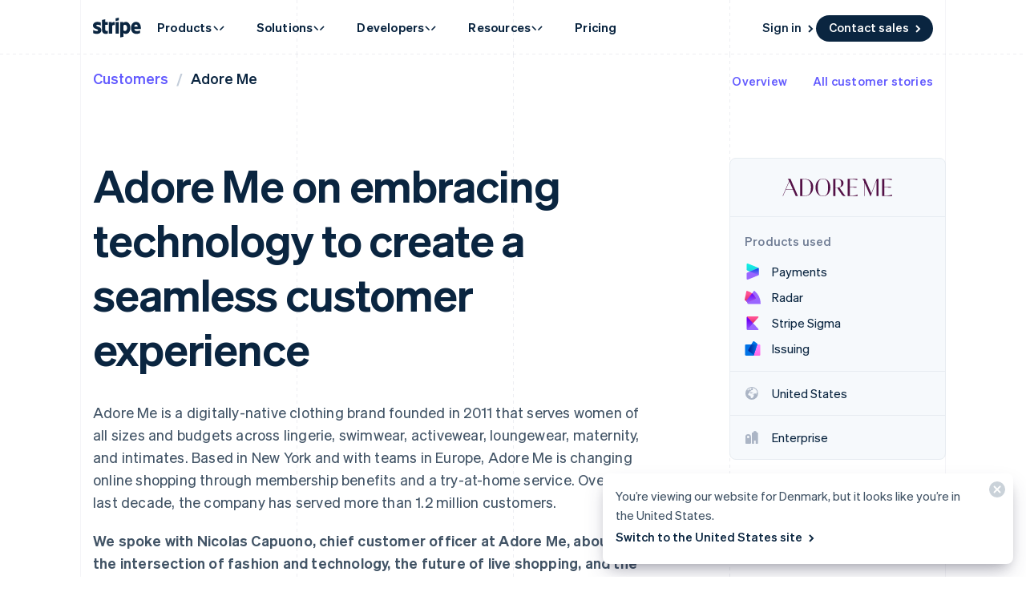

--- FILE ---
content_type: text/javascript; charset=utf-8
request_url: https://b.stripecdn.com/mkt-statics-srv/assets/v1-chunk-LN75WSYY.js
body_size: -429
content:
import{b as i,c as e}from"./v1-chunk-74LB62CS.js";var t=class extends i{};e.register("AnimationController",t);export{t as a};


--- FILE ---
content_type: text/javascript; charset=utf-8
request_url: https://b.stripecdn.com/mkt-statics-srv/assets/v1-HorizontalOverflowContainer-TVGYXMKV.js
body_size: -434
content:
import{a}from"./v1-chunk-5IDUD54Z.js";import"./v1-chunk-XZAD27SG.js";import"./v1-chunk-W54ZCUX6.js";import"./v1-chunk-VCFIWL6P.js";import"./v1-chunk-QAMXPDSP.js";import"./v1-chunk-74LB62CS.js";import"./v1-chunk-KWARAS4N.js";export{a as HorizontalOverflowContainer};


--- FILE ---
content_type: text/javascript; charset=utf-8
request_url: https://b.stripecdn.com/mkt-statics-srv/assets/v1-UniversalChatInitializer-77AX4OZ2.js
body_size: 2356
content:
import{b as L}from"./v1-chunk-C3I4Q435.js";import{a as x}from"./v1-chunk-L47DZ4U7.js";import{a as T}from"./v1-chunk-FLRJ5V4E.js";import{b as _}from"./v1-chunk-T3EG7EWG.js";import"./v1-chunk-WZDFEUPW.js";import{b,d as M}from"./v1-chunk-JXEGIJ47.js";import"./v1-chunk-2TMPUOVY.js";import"./v1-chunk-HMRIQCRQ.js";import"./v1-chunk-QAMXPDSP.js";import{a as C,b as y,c as A}from"./v1-chunk-74LB62CS.js";import{j as c}from"./v1-chunk-KWARAS4N.js";M();var S=["en-us","en-ca"];var B=["/authorization-boost","/authorization","/capital","/data-pipeline","/enterprise","/financial-connections","/identity","/industries/retail","/issuing","/payouts","/pricing","/professional-services","/revenue-recognition","/sigma","/startups","/terminal"],N=["/billing","/connect","/customers","/guides","/industries","/invoicing","/payments","/radar","/tax","/use-cases"],k=["/use-cases/test-denied-use-case"],w=({locale:f,pathname:i})=>{if(!f||!i)return!1;let t=f.toLowerCase();return S.includes(t)?i==="/"||i===`/${t}`?!0:k.some(s=>i.startsWith(s)||i.startsWith(`/${t}${s}`))?!1:!!(B.some(s=>i===s||i===`/${t}${s}`)||N.some(s=>i.startsWith(s)||i.startsWith(`/${t}${s}`))):!1};var d=new b,p="__Host-webchat_state",v="position: fixed; right: 24px; bottom: 0px; left: auto; z-index: 2147483639; width: 390px; max-height: 652px; overflow: hidden; background-color: rgb(230, 235, 241); border: 0px; border-radius: 8px 8px 0 0; box-shadow: rgba(0, 0, 0, 0.05) 0px 12px 15px, rgba(0, 0, 0, 0.05) 0px 0px 0px 1px, rgba(0, 0, 0, 0.08) 0px 5px 9px; transition: 0.5s cubic-bezier(0.33, 1, 0.54, 1);",D=`${v} transform: translate(0, 0); height: calc(-40px + 100svh); opacity: 1;`,H=`${v} transform: translate(0px, calc(100% - 44px)); height: calc(-40px + 100svh); opacity: 1;`,P=`${v} transform: translate(0, 100%); height: calc(-40px + 100svh); opacity: 0;`,I=class extends y{constructor(){super(...arguments);this.renderedIframe=!1;this.loadedSupportController=!1;this.onRequestAction=t=>{var e,a,n;switch(t.name){case"get-page-context":let r={context_page_title:document.title,context_page_url:window.location.href,context_page_content:this.getPageContent()};(e=t.respondWith)==null||e.call(t,{pageContext:r});break;case"get-provider-args":let o={page_url:window.location.href};(a=t.respondWith)==null||a.call(t,{providerArgs:o});break;case"set-unseen-messages-count":if(this.chatUnseenMessagesCountDiv){let s=(n=t.data)==null?void 0:n.unseenMessagesCount;if(Number.isInteger(s)){let l=Number(s);l>99&&(l=99),this.chatUnseenMessagesCountDiv.innerText=String(l),this.chatUnseenMessagesCountDiv.style.visibility=l>0?"visible":"hidden"}}break;default:break}};this.getPageContent=()=>{var r,o;function e(s){let g=new DOMParser().parseFromString(s,"text/html");["script","style","noscript","[aria-hidden='true']"].forEach(h=>{g.querySelectorAll(h).forEach(u=>u.remove())});let E=h=>{for(let u=h.childNodes.length-1;u>=0;u-=1){let m=h.childNodes[u];m.nodeType===Node.COMMENT_NODE?h.removeChild(m):m.nodeType===Node.ELEMENT_NODE&&E(m)}};return E(g),(g.body.textContent||"").replace(/\s+/g," ").trim()}let a="";return document.querySelectorAll("#MktContent > section").forEach(s=>{a+=s.innerHTML}),`
        Page Title: ${document.title}
        Meta Description: ${(o=(r=document.querySelector('meta[name="description"]'))==null?void 0:r.content)!=null?o:""}
        Page Content: ${e(a)}`.replace(/\s+/g," ").substring(0,2e4)};this.renderIframe=t=>c(this,null,function*(){if(C.info("renderIframe",{resumeVisibilityState:t}),!this.chatIframe||!this.chatUnseenMessagesCountDiv||this.renderedIframe)return;this.renderedIframe=!0;let e=this.getThemeFromPageFlavor(),a=new URL(this.chatIframe.src);a.searchParams.set("theme",e),a.searchParams.set("salesOnly","true");let r=new URLSearchParams(document.location.search).get("__forestVersion");r&&a.searchParams.set("forestVersion",r),this.chatIframe.src=a.toString(),this.chatIframe.addEventListener("load",this.onIframeLoad),document.body.append(this.chatIframe),document.body.append(this.chatUnseenMessagesCountDiv),yield this.onIframeLoad(),t==="minimized"?this.supportIframeController.minimize():t==="open"&&this.openWidget()});this.onIframeLoad=()=>c(this,null,function*(){if(!!this.chatIframe&&this.chatIframe.hasAttribute("data-universal-chat-iframe")&&this.chatIframe.contentWindow){if(this.loadedSupportController)return;this.loadedSupportController=!0;let t=yield this.initializeAnalytics(),e=t?{getPreviousEventId:()=>{var a;try{let n=t.config.providers.find(o=>o.constructor.name==="LegacyStripeAnalyticsProvider");return((a=n==null?void 0:n.analyticsReporter)==null?void 0:a.getPreviousEventId())||null}catch(n){return null}}}:void 0;this.supportIframeController=new L({setVisibilityCallback:this.setIframeVisibilityCallback,handleRequestedAction:this.onRequestAction,analytics:e}),this.supportIframeController.setIframe(this.chatIframe),this.supportIframeController.registerEvents()}});this.setIframeVisibilityCallback=t=>{var e;if(!(!this.chatIframe||!this.chatUnseenMessagesCountDiv))switch(window.clearTimeout(this.chatCtaButtonTimeout),this.chatUnseenMessagesCountDiv.style.display="none",t){case"open":this.chatIframe.setAttribute("style",D),this.chatCtaButton&&((e=this.chatCtaButton)==null||e.remove()),d.set(p,"open");break;case"minimized":this.chatIframe.setAttribute("style",H),d.set(p,"minimized"),this.chatUnseenMessagesCountDiv.style.display="flex";break;case"closed":this.chatIframe.setAttribute("style",P),this.chatCtaButtonTimeout=window.setTimeout(()=>{this.chatCtaButton&&document.body.append(this.chatCtaButton)},500),d.set(p,"closed");break;default:break}};this.onChatCtaButtonClick=()=>{var t;this.trackEvent({category:"Buttons",action:"Clicked",label:"chat_cta"}),this.openWidget(),(t=this.chatCtaButton)==null||t.remove()};this.openWidget=()=>c(this,null,function*(){var e;let t=yield T("acquisition_chat_visual_treatment");(e=this.supportIframeController)==null||e.open({triggerPoint:"dot_com_chat_button",refcode:t?"OaKn":"default"})});this.exposeExperiment=t=>c(this,null,function*(){(yield this.initializeAnalytics())&&(yield _.getInstance()).reportManualExposure(t)});this.areAgentsAvailable=()=>c(this,null,function*(){let t=new URLSearchParams(window.location.search);if(t.get("__synthetic")==="true"||t.get("__agentsAvailable")==="true")return!0;try{let e=yield x.get("/universal-chat/agent-availability?qr=qvb"),{agent_availability:a}=yield e.json();return a==="available"}catch(e){return!1}})}connect(){return c(this,null,function*(){window.innerWidth>=900&&w({pathname:window.location.pathname,locale:document.documentElement.getAttribute("lang")})&&this.renderChatButton()})}disconnect(){var t,e,a,n,r,o;(t=this.chatIframe)==null||t.removeEventListener("load",this.onIframeLoad),(e=this.chatCtaButton)==null||e.removeEventListener("click",this.onChatCtaButtonClick),(a=this.chatIframe)==null||a.remove(),(n=this.chatCtaButton)==null||n.remove(),(r=this.chatUnseenMessagesCountDiv)==null||r.remove(),(o=this.supportIframeController)==null||o.unregisterEvents()}renderChatButton(){return c(this,null,function*(){let t=this.el.content.cloneNode(!0);this.chatUnseenMessagesCountDiv=t.querySelector("div[data-universal-chat-unseen-messages-count-div]"),this.chatIframe=t.querySelector("iframe[data-universal-chat-iframe]");let e=d.get(p),a=e==="open"||e==="minimized";(yield this.areAgentsAvailable())&&(this.chatCtaButton=t.querySelector("[data-universal-chat-cta-large]"),C.info("renderChatButton",{chatCtaButton:this.chatCtaButton,shouldAutoLoadWidget:a}),this.chatCtaButton&&(a||(document.body.append(this.chatCtaButton),this.trackEvent({category:"Buttons",action:"Viewed",label:"chat_cta"})),this.chatCtaButton.addEventListener("click",()=>{this.renderIframe("open"),this.onChatCtaButtonClick()}))),a&&this.renderIframe(e)})}getThemeFromPageFlavor(){let t=document.querySelector(".MktBody"),e="flavor--Chroma";if(t){let n=[...t.classList].find(r=>r.startsWith("flavor--"));n&&(e=n)}return`dot_com_${e.replace("flavor--","")}`}};A.register("UniversalChatInitializer",I);export{I as UniversalChatInitializer};


--- FILE ---
content_type: text/javascript; charset=utf-8
request_url: https://b.stripecdn.com/mkt-statics-srv/assets/v1-Loader-DTFYTOGL.js
body_size: 110
content:
import{a as m}from"./v1-chunk-PSJOBGFQ.js";import"./v1-chunk-NXANN4VG.js";import{a as d}from"./v1-chunk-L7AQR5YJ.js";import"./v1-chunk-6IOYUKIA.js";import"./v1-chunk-QAMXPDSP.js";import{b as c,c as l}from"./v1-chunk-74LB62CS.js";import{j as a}from"./v1-chunk-KWARAS4N.js";function h(t){let e=document.createElement("link");return e.rel="stylesheet",e.href=t,new Promise((n,s)=>{e.addEventListener("load",()=>n()),e.addEventListener("error",s),document.head&&document.head.appendChild(e)})}function p(t){return a(this,null,function*(){yield Promise.all(t.map(h))})}function y(s){return a(this,arguments,function*({html:t,js:e,css:n}){yield p(n),yield d(e.map(r=>({path:r,critical:!1})));let o=m(t);document.body&&document.body.appendChild(o)})}var i=class extends c{connect(){return a(this,null,function*(){let e=this.el.dataset.jsNotificationPath;if(e){let n=new URL(e,location.origin);for(let[r,f]of new URLSearchParams(location.search).entries())n.searchParams.set(r,f);let o=yield(yield fetch(n)).json();yield y(o)}})}};l.register("NotificationCenterLoader",i);


--- FILE ---
content_type: text/javascript; charset=utf-8
request_url: https://b.stripecdn.com/mkt-statics-srv/assets/v1-chunk-3MOYAFXN.js
body_size: 1122
content:
import{a as r}from"./v1-chunk-WZDFEUPW.js";import{a as u}from"./v1-chunk-2TMPUOVY.js";import{b as c,c as l}from"./v1-chunk-74LB62CS.js";import{j as d}from"./v1-chunk-KWARAS4N.js";var a=window.PointerEvent?{up:"pointerup",enter:"pointerenter",leave:"pointerleave"}:{up:"touchend",enter:"mouseenter",leave:"mouseleave"},h=class extends c{constructor(){super(...arguments);this.navTriggersHeights=[];this.activeSectionIndex=0;this.sectionsKeydownRemoveListenerCallbacks=[];this.horizontalMouseSpeeds=[];this.previousMousePosition=0;this.handleTriggerEntered=e=>{if(e instanceof PointerEvent&&e.pointerType==="touch")return;let t=e.currentTarget;this.debounceEnterTimer&&window.clearTimeout(this.debounceEnterTimer),this.horizontalMouseSpeeds.reduce((n,s)=>n+s,0)/this.horizontalMouseSpeeds.length>=h.thresholdDebounceSpeed?this.debounceEnterTimer=window.setTimeout(()=>this.handlerDebounceEnterTimerCompleted(t),150):this.showSubsectionForTrigger(t)};this.handleTriggerLeave=()=>{this.debounceEnterTimer&&window.clearTimeout(this.debounceEnterTimer)};this.handlerDebounceEnterTimerCompleted=e=>{this.showSubsectionForTrigger(e)};this.handleTriggerClicked=e=>{this.showSubsectionForTrigger(e.currentTarget)};this.handleMouseMove=e=>{let{clientX:t}=e;this.previousMousePosition||(this.previousMousePosition=t);let i=t-this.previousMousePosition;this.horizontalMouseSpeeds.push(i),this.previousMousePosition=t,this.horizontalMouseSpeeds.length>h.horizontalMouseSpeedsMaxLength&&this.horizontalMouseSpeeds.shift()};this.handleResize=()=>{this.setNavTriggerHeights(),this.setNavHoverPositions(this.activeSectionIndex)};this.registerArrowKeyNavigation=()=>{this.keydownHandler!==void 0&&this.unregisterArrowKeyNavigation();let e=0,t=this.navTriggers;t[e].focus(),this.keydownHandler=i=>{switch(i.keyCode){case r.UP:i.preventDefault(),i.stopPropagation(),e-=1,e<0&&(e+=t.length),t[e].focus();break;case r.DOWN:i.preventDefault(),i.stopPropagation(),e+=1,e>=t.length&&(e-=t.length),t[e].focus();break;case r.LEFT:i.preventDefault(),i.stopPropagation(),e===-1&&(e=this.activeSectionIndex,this.navTriggers[this.activeSectionIndex].focus());break;case r.RIGHT:case r.RETURN:e!==-1&&(i.preventDefault(),i.stopPropagation(),Array.from(this.sections[this.activeSectionIndex].querySelectorAll("a"))[0].focus(),e!==this.activeSectionIndex?this.displaySection(e,!0):this.registerActiveSectionArrowKeyNavigation(),e=-1);break;case r.TAB:i.shiftKey&&e===-1&&(i.preventDefault(),i.stopPropagation(),e=this.activeSectionIndex,this.navTriggers[this.activeSectionIndex].focus());break;default:break}},this.el.addEventListener("keydown",this.keydownHandler)};this.unregisterArrowKeyNavigation=()=>{this.keydownHandler&&this.el.removeEventListener("keydown",this.keydownHandler),this.keydownHandler=void 0};this.registerActiveSectionArrowKeyNavigation=()=>{this.unregisterActiveSectionArrowKeyNavigation();let e=this.sections[this.activeSectionIndex],t=0,i=Array.from(e.querySelectorAll("a"));i[t].focus();let n=s=>{switch(s.keyCode){case r.UP:s.preventDefault(),s.stopPropagation(),t-=1,t<0&&(t+=i.length),i[t].focus();break;case r.DOWN:s.preventDefault(),s.stopPropagation(),t+=1,t>=i.length&&(t-=i.length),i[t].focus();break;default:break}};e.addEventListener("keydown",n),this.sectionsKeydownRemoveListenerCallbacks.push(()=>{e.removeEventListener("keydown",n)})};this.unregisterActiveSectionArrowKeyNavigation=()=>{this.sectionsKeydownRemoveListenerCallbacks.forEach(e=>e()),this.sectionsKeydownRemoveListenerCallbacks=[]};this.displaySection=(e,t=!1)=>{e!==this.activeSectionIndex&&(this.unregisterActiveSectionArrowKeyNavigation(),this.activeSectionIndex=e,this.setSectionsState(this.activeSectionIndex),this.updateElementPositions(this.activeSectionIndex),t&&this.registerActiveSectionArrowKeyNavigation())};this.updateElementPositions=e=>{this.setNavHoverPositions(e)}}connect(){return d(this,null,function*(){let e=this.el.dataset.jsParentMenuIndex;if(e)this.parentMenuIndex=parseInt(e,10);else throw new Error("No required parentMenuIndex data attribute found");this.resizeObserver=yield u(this.handleResize),this.resizeObserver.observe(this.el),this.el.addEventListener("mousemove",this.handleMouseMove),this.navTriggers.forEach(t=>{t.addEventListener(a.enter,this.handleTriggerEntered),t.addEventListener(a.leave,this.handleTriggerLeave),t.addEventListener("click",this.handleTriggerClicked)})})}disconnect(){this.el&&this.resizeObserver.disconnect(),this.el.removeEventListener("mousemove",this.handleMouseMove),this.navTriggers.forEach(e=>{e.removeEventListener(a.enter,this.handleTriggerEntered),e.removeEventListener(a.leave,this.handleTriggerLeave),e.removeEventListener("click",this.handleTriggerClicked)})}handleDropdownOpened(e){e&&this.registerArrowKeyNavigation(),this.resetSubMenu()}showSubsectionForTrigger(e){this.debounceEnterTimer&&window.clearTimeout(this.debounceEnterTimer);let t=this.navTriggers.indexOf(e);t>-1&&this.displaySection(t)}setSectionsState(e){this.sections.forEach((t,i)=>{t.classList.remove("SiteSubMenuSection--before","SiteSubMenuSection--after"),i===e?(t.hidden=!1,t.setAttribute("aria-hidden","false")):(t.setAttribute("aria-hidden","true"),t.hidden=!0),i<e?t.classList.add("SiteSubMenuSection--before"):i>e&&t.classList.add("SiteSubMenuSection--after")}),this.navTriggers.forEach((t,i)=>{t.setAttribute("aria-expanded",i===e?"true":"false")})}setNavTriggerHeights(){this.navTriggersHeights=this.navTriggers.map(e=>e.offsetHeight)}setNavHoverPositions(e){this.navTriggersHeights.length===0&&this.setNavTriggerHeights();let t=this.navTriggersHeights.filter((n,s)=>s<e).reduce((n,s)=>n+s,0),i=this.navTriggersHeights[this.activeSectionIndex];this.el.style.setProperty("--siteSubMenuTriggerOffsetY",`${t}px`),this.el.style.setProperty("--siteSubMenuTriggerOffsetYCenter",`${t+Math.round(i/2)}px`),this.el.style.setProperty("--siteSubMenuTriggerBackgroundHeight",`${Math.round(i)}px`)}resetSubMenu(){this.debounceEnterTimer&&window.clearTimeout(this.debounceEnterTimer),this.el.classList.add("SiteSubMenu--noTransitions"),this.unregisterActiveSectionArrowKeyNavigation(),this.activeSectionIndex=0,this.setSectionsState(this.activeSectionIndex),this.updateElementPositions(this.activeSectionIndex),this.el.offsetHeight,this.el.classList.remove("SiteSubMenu--noTransitions")}},o=h;o.thresholdDebounceSpeed=3,o.horizontalMouseSpeedsMaxLength=4;l.register("SiteSubMenu",o);export{o as a};


--- FILE ---
content_type: text/javascript; charset=utf-8
request_url: https://b.stripecdn.com/mkt-statics-srv/assets/v1-CustomerProfile-A5M6DZRX.js
body_size: -249
content:
import"./v1-chunk-QAMXPDSP.js";import{b as s,c as n}from"./v1-chunk-74LB62CS.js";import{j as l}from"./v1-chunk-KWARAS4N.js";var e=class extends s{constructor(){super(...arguments);this.__handleShowAll=i=>{i.preventDefault(),this.stripeProducts.filter(t=>t.hasAttribute("aria-hidden")).forEach(t=>{t.setAttribute("aria-hidden","false")}),this.showAllButton.style.display="none",this.showAllButton.setAttribute("aria-expanded","true")}}connect(){return l(this,null,function*(){this.showAllButton&&this.showAllButton.addEventListener("click",this.__handleShowAll)})}disconnect(){this.showAllButton&&this.showAllButton.removeEventListener("click",this.__handleShowAll)}};n.register("CustomerProfile",e);
